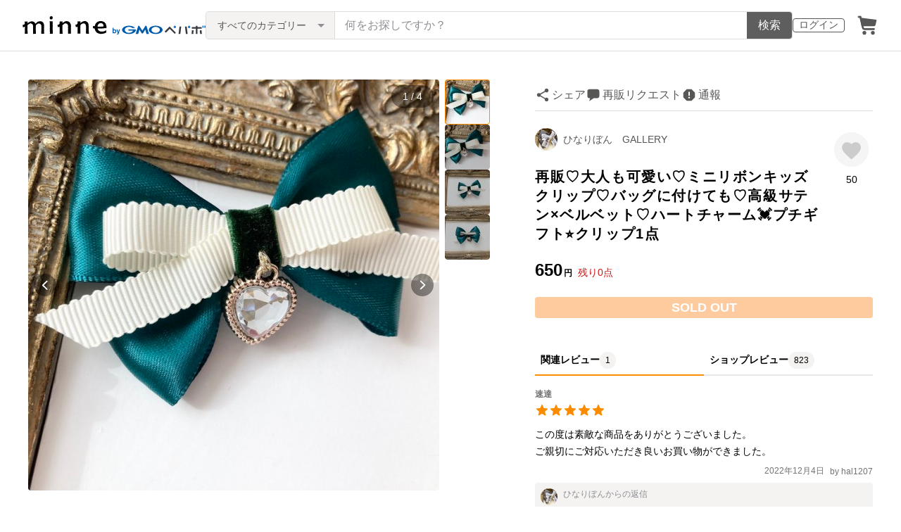

--- FILE ---
content_type: text/html; charset=utf-8
request_url: https://www.google.com/recaptcha/api2/anchor?ar=1&k=6LedJIkqAAAAAO-ttCgbSiz-7ysINpolVR9_xc6R&co=aHR0cHM6Ly9hc3NldHMubWlubmUuY29tOjQ0Mw..&hl=en&v=PoyoqOPhxBO7pBk68S4YbpHZ&size=invisible&anchor-ms=20000&execute-ms=30000&cb=dxlmlwuddz3c
body_size: 48603
content:
<!DOCTYPE HTML><html dir="ltr" lang="en"><head><meta http-equiv="Content-Type" content="text/html; charset=UTF-8">
<meta http-equiv="X-UA-Compatible" content="IE=edge">
<title>reCAPTCHA</title>
<style type="text/css">
/* cyrillic-ext */
@font-face {
  font-family: 'Roboto';
  font-style: normal;
  font-weight: 400;
  font-stretch: 100%;
  src: url(//fonts.gstatic.com/s/roboto/v48/KFO7CnqEu92Fr1ME7kSn66aGLdTylUAMa3GUBHMdazTgWw.woff2) format('woff2');
  unicode-range: U+0460-052F, U+1C80-1C8A, U+20B4, U+2DE0-2DFF, U+A640-A69F, U+FE2E-FE2F;
}
/* cyrillic */
@font-face {
  font-family: 'Roboto';
  font-style: normal;
  font-weight: 400;
  font-stretch: 100%;
  src: url(//fonts.gstatic.com/s/roboto/v48/KFO7CnqEu92Fr1ME7kSn66aGLdTylUAMa3iUBHMdazTgWw.woff2) format('woff2');
  unicode-range: U+0301, U+0400-045F, U+0490-0491, U+04B0-04B1, U+2116;
}
/* greek-ext */
@font-face {
  font-family: 'Roboto';
  font-style: normal;
  font-weight: 400;
  font-stretch: 100%;
  src: url(//fonts.gstatic.com/s/roboto/v48/KFO7CnqEu92Fr1ME7kSn66aGLdTylUAMa3CUBHMdazTgWw.woff2) format('woff2');
  unicode-range: U+1F00-1FFF;
}
/* greek */
@font-face {
  font-family: 'Roboto';
  font-style: normal;
  font-weight: 400;
  font-stretch: 100%;
  src: url(//fonts.gstatic.com/s/roboto/v48/KFO7CnqEu92Fr1ME7kSn66aGLdTylUAMa3-UBHMdazTgWw.woff2) format('woff2');
  unicode-range: U+0370-0377, U+037A-037F, U+0384-038A, U+038C, U+038E-03A1, U+03A3-03FF;
}
/* math */
@font-face {
  font-family: 'Roboto';
  font-style: normal;
  font-weight: 400;
  font-stretch: 100%;
  src: url(//fonts.gstatic.com/s/roboto/v48/KFO7CnqEu92Fr1ME7kSn66aGLdTylUAMawCUBHMdazTgWw.woff2) format('woff2');
  unicode-range: U+0302-0303, U+0305, U+0307-0308, U+0310, U+0312, U+0315, U+031A, U+0326-0327, U+032C, U+032F-0330, U+0332-0333, U+0338, U+033A, U+0346, U+034D, U+0391-03A1, U+03A3-03A9, U+03B1-03C9, U+03D1, U+03D5-03D6, U+03F0-03F1, U+03F4-03F5, U+2016-2017, U+2034-2038, U+203C, U+2040, U+2043, U+2047, U+2050, U+2057, U+205F, U+2070-2071, U+2074-208E, U+2090-209C, U+20D0-20DC, U+20E1, U+20E5-20EF, U+2100-2112, U+2114-2115, U+2117-2121, U+2123-214F, U+2190, U+2192, U+2194-21AE, U+21B0-21E5, U+21F1-21F2, U+21F4-2211, U+2213-2214, U+2216-22FF, U+2308-230B, U+2310, U+2319, U+231C-2321, U+2336-237A, U+237C, U+2395, U+239B-23B7, U+23D0, U+23DC-23E1, U+2474-2475, U+25AF, U+25B3, U+25B7, U+25BD, U+25C1, U+25CA, U+25CC, U+25FB, U+266D-266F, U+27C0-27FF, U+2900-2AFF, U+2B0E-2B11, U+2B30-2B4C, U+2BFE, U+3030, U+FF5B, U+FF5D, U+1D400-1D7FF, U+1EE00-1EEFF;
}
/* symbols */
@font-face {
  font-family: 'Roboto';
  font-style: normal;
  font-weight: 400;
  font-stretch: 100%;
  src: url(//fonts.gstatic.com/s/roboto/v48/KFO7CnqEu92Fr1ME7kSn66aGLdTylUAMaxKUBHMdazTgWw.woff2) format('woff2');
  unicode-range: U+0001-000C, U+000E-001F, U+007F-009F, U+20DD-20E0, U+20E2-20E4, U+2150-218F, U+2190, U+2192, U+2194-2199, U+21AF, U+21E6-21F0, U+21F3, U+2218-2219, U+2299, U+22C4-22C6, U+2300-243F, U+2440-244A, U+2460-24FF, U+25A0-27BF, U+2800-28FF, U+2921-2922, U+2981, U+29BF, U+29EB, U+2B00-2BFF, U+4DC0-4DFF, U+FFF9-FFFB, U+10140-1018E, U+10190-1019C, U+101A0, U+101D0-101FD, U+102E0-102FB, U+10E60-10E7E, U+1D2C0-1D2D3, U+1D2E0-1D37F, U+1F000-1F0FF, U+1F100-1F1AD, U+1F1E6-1F1FF, U+1F30D-1F30F, U+1F315, U+1F31C, U+1F31E, U+1F320-1F32C, U+1F336, U+1F378, U+1F37D, U+1F382, U+1F393-1F39F, U+1F3A7-1F3A8, U+1F3AC-1F3AF, U+1F3C2, U+1F3C4-1F3C6, U+1F3CA-1F3CE, U+1F3D4-1F3E0, U+1F3ED, U+1F3F1-1F3F3, U+1F3F5-1F3F7, U+1F408, U+1F415, U+1F41F, U+1F426, U+1F43F, U+1F441-1F442, U+1F444, U+1F446-1F449, U+1F44C-1F44E, U+1F453, U+1F46A, U+1F47D, U+1F4A3, U+1F4B0, U+1F4B3, U+1F4B9, U+1F4BB, U+1F4BF, U+1F4C8-1F4CB, U+1F4D6, U+1F4DA, U+1F4DF, U+1F4E3-1F4E6, U+1F4EA-1F4ED, U+1F4F7, U+1F4F9-1F4FB, U+1F4FD-1F4FE, U+1F503, U+1F507-1F50B, U+1F50D, U+1F512-1F513, U+1F53E-1F54A, U+1F54F-1F5FA, U+1F610, U+1F650-1F67F, U+1F687, U+1F68D, U+1F691, U+1F694, U+1F698, U+1F6AD, U+1F6B2, U+1F6B9-1F6BA, U+1F6BC, U+1F6C6-1F6CF, U+1F6D3-1F6D7, U+1F6E0-1F6EA, U+1F6F0-1F6F3, U+1F6F7-1F6FC, U+1F700-1F7FF, U+1F800-1F80B, U+1F810-1F847, U+1F850-1F859, U+1F860-1F887, U+1F890-1F8AD, U+1F8B0-1F8BB, U+1F8C0-1F8C1, U+1F900-1F90B, U+1F93B, U+1F946, U+1F984, U+1F996, U+1F9E9, U+1FA00-1FA6F, U+1FA70-1FA7C, U+1FA80-1FA89, U+1FA8F-1FAC6, U+1FACE-1FADC, U+1FADF-1FAE9, U+1FAF0-1FAF8, U+1FB00-1FBFF;
}
/* vietnamese */
@font-face {
  font-family: 'Roboto';
  font-style: normal;
  font-weight: 400;
  font-stretch: 100%;
  src: url(//fonts.gstatic.com/s/roboto/v48/KFO7CnqEu92Fr1ME7kSn66aGLdTylUAMa3OUBHMdazTgWw.woff2) format('woff2');
  unicode-range: U+0102-0103, U+0110-0111, U+0128-0129, U+0168-0169, U+01A0-01A1, U+01AF-01B0, U+0300-0301, U+0303-0304, U+0308-0309, U+0323, U+0329, U+1EA0-1EF9, U+20AB;
}
/* latin-ext */
@font-face {
  font-family: 'Roboto';
  font-style: normal;
  font-weight: 400;
  font-stretch: 100%;
  src: url(//fonts.gstatic.com/s/roboto/v48/KFO7CnqEu92Fr1ME7kSn66aGLdTylUAMa3KUBHMdazTgWw.woff2) format('woff2');
  unicode-range: U+0100-02BA, U+02BD-02C5, U+02C7-02CC, U+02CE-02D7, U+02DD-02FF, U+0304, U+0308, U+0329, U+1D00-1DBF, U+1E00-1E9F, U+1EF2-1EFF, U+2020, U+20A0-20AB, U+20AD-20C0, U+2113, U+2C60-2C7F, U+A720-A7FF;
}
/* latin */
@font-face {
  font-family: 'Roboto';
  font-style: normal;
  font-weight: 400;
  font-stretch: 100%;
  src: url(//fonts.gstatic.com/s/roboto/v48/KFO7CnqEu92Fr1ME7kSn66aGLdTylUAMa3yUBHMdazQ.woff2) format('woff2');
  unicode-range: U+0000-00FF, U+0131, U+0152-0153, U+02BB-02BC, U+02C6, U+02DA, U+02DC, U+0304, U+0308, U+0329, U+2000-206F, U+20AC, U+2122, U+2191, U+2193, U+2212, U+2215, U+FEFF, U+FFFD;
}
/* cyrillic-ext */
@font-face {
  font-family: 'Roboto';
  font-style: normal;
  font-weight: 500;
  font-stretch: 100%;
  src: url(//fonts.gstatic.com/s/roboto/v48/KFO7CnqEu92Fr1ME7kSn66aGLdTylUAMa3GUBHMdazTgWw.woff2) format('woff2');
  unicode-range: U+0460-052F, U+1C80-1C8A, U+20B4, U+2DE0-2DFF, U+A640-A69F, U+FE2E-FE2F;
}
/* cyrillic */
@font-face {
  font-family: 'Roboto';
  font-style: normal;
  font-weight: 500;
  font-stretch: 100%;
  src: url(//fonts.gstatic.com/s/roboto/v48/KFO7CnqEu92Fr1ME7kSn66aGLdTylUAMa3iUBHMdazTgWw.woff2) format('woff2');
  unicode-range: U+0301, U+0400-045F, U+0490-0491, U+04B0-04B1, U+2116;
}
/* greek-ext */
@font-face {
  font-family: 'Roboto';
  font-style: normal;
  font-weight: 500;
  font-stretch: 100%;
  src: url(//fonts.gstatic.com/s/roboto/v48/KFO7CnqEu92Fr1ME7kSn66aGLdTylUAMa3CUBHMdazTgWw.woff2) format('woff2');
  unicode-range: U+1F00-1FFF;
}
/* greek */
@font-face {
  font-family: 'Roboto';
  font-style: normal;
  font-weight: 500;
  font-stretch: 100%;
  src: url(//fonts.gstatic.com/s/roboto/v48/KFO7CnqEu92Fr1ME7kSn66aGLdTylUAMa3-UBHMdazTgWw.woff2) format('woff2');
  unicode-range: U+0370-0377, U+037A-037F, U+0384-038A, U+038C, U+038E-03A1, U+03A3-03FF;
}
/* math */
@font-face {
  font-family: 'Roboto';
  font-style: normal;
  font-weight: 500;
  font-stretch: 100%;
  src: url(//fonts.gstatic.com/s/roboto/v48/KFO7CnqEu92Fr1ME7kSn66aGLdTylUAMawCUBHMdazTgWw.woff2) format('woff2');
  unicode-range: U+0302-0303, U+0305, U+0307-0308, U+0310, U+0312, U+0315, U+031A, U+0326-0327, U+032C, U+032F-0330, U+0332-0333, U+0338, U+033A, U+0346, U+034D, U+0391-03A1, U+03A3-03A9, U+03B1-03C9, U+03D1, U+03D5-03D6, U+03F0-03F1, U+03F4-03F5, U+2016-2017, U+2034-2038, U+203C, U+2040, U+2043, U+2047, U+2050, U+2057, U+205F, U+2070-2071, U+2074-208E, U+2090-209C, U+20D0-20DC, U+20E1, U+20E5-20EF, U+2100-2112, U+2114-2115, U+2117-2121, U+2123-214F, U+2190, U+2192, U+2194-21AE, U+21B0-21E5, U+21F1-21F2, U+21F4-2211, U+2213-2214, U+2216-22FF, U+2308-230B, U+2310, U+2319, U+231C-2321, U+2336-237A, U+237C, U+2395, U+239B-23B7, U+23D0, U+23DC-23E1, U+2474-2475, U+25AF, U+25B3, U+25B7, U+25BD, U+25C1, U+25CA, U+25CC, U+25FB, U+266D-266F, U+27C0-27FF, U+2900-2AFF, U+2B0E-2B11, U+2B30-2B4C, U+2BFE, U+3030, U+FF5B, U+FF5D, U+1D400-1D7FF, U+1EE00-1EEFF;
}
/* symbols */
@font-face {
  font-family: 'Roboto';
  font-style: normal;
  font-weight: 500;
  font-stretch: 100%;
  src: url(//fonts.gstatic.com/s/roboto/v48/KFO7CnqEu92Fr1ME7kSn66aGLdTylUAMaxKUBHMdazTgWw.woff2) format('woff2');
  unicode-range: U+0001-000C, U+000E-001F, U+007F-009F, U+20DD-20E0, U+20E2-20E4, U+2150-218F, U+2190, U+2192, U+2194-2199, U+21AF, U+21E6-21F0, U+21F3, U+2218-2219, U+2299, U+22C4-22C6, U+2300-243F, U+2440-244A, U+2460-24FF, U+25A0-27BF, U+2800-28FF, U+2921-2922, U+2981, U+29BF, U+29EB, U+2B00-2BFF, U+4DC0-4DFF, U+FFF9-FFFB, U+10140-1018E, U+10190-1019C, U+101A0, U+101D0-101FD, U+102E0-102FB, U+10E60-10E7E, U+1D2C0-1D2D3, U+1D2E0-1D37F, U+1F000-1F0FF, U+1F100-1F1AD, U+1F1E6-1F1FF, U+1F30D-1F30F, U+1F315, U+1F31C, U+1F31E, U+1F320-1F32C, U+1F336, U+1F378, U+1F37D, U+1F382, U+1F393-1F39F, U+1F3A7-1F3A8, U+1F3AC-1F3AF, U+1F3C2, U+1F3C4-1F3C6, U+1F3CA-1F3CE, U+1F3D4-1F3E0, U+1F3ED, U+1F3F1-1F3F3, U+1F3F5-1F3F7, U+1F408, U+1F415, U+1F41F, U+1F426, U+1F43F, U+1F441-1F442, U+1F444, U+1F446-1F449, U+1F44C-1F44E, U+1F453, U+1F46A, U+1F47D, U+1F4A3, U+1F4B0, U+1F4B3, U+1F4B9, U+1F4BB, U+1F4BF, U+1F4C8-1F4CB, U+1F4D6, U+1F4DA, U+1F4DF, U+1F4E3-1F4E6, U+1F4EA-1F4ED, U+1F4F7, U+1F4F9-1F4FB, U+1F4FD-1F4FE, U+1F503, U+1F507-1F50B, U+1F50D, U+1F512-1F513, U+1F53E-1F54A, U+1F54F-1F5FA, U+1F610, U+1F650-1F67F, U+1F687, U+1F68D, U+1F691, U+1F694, U+1F698, U+1F6AD, U+1F6B2, U+1F6B9-1F6BA, U+1F6BC, U+1F6C6-1F6CF, U+1F6D3-1F6D7, U+1F6E0-1F6EA, U+1F6F0-1F6F3, U+1F6F7-1F6FC, U+1F700-1F7FF, U+1F800-1F80B, U+1F810-1F847, U+1F850-1F859, U+1F860-1F887, U+1F890-1F8AD, U+1F8B0-1F8BB, U+1F8C0-1F8C1, U+1F900-1F90B, U+1F93B, U+1F946, U+1F984, U+1F996, U+1F9E9, U+1FA00-1FA6F, U+1FA70-1FA7C, U+1FA80-1FA89, U+1FA8F-1FAC6, U+1FACE-1FADC, U+1FADF-1FAE9, U+1FAF0-1FAF8, U+1FB00-1FBFF;
}
/* vietnamese */
@font-face {
  font-family: 'Roboto';
  font-style: normal;
  font-weight: 500;
  font-stretch: 100%;
  src: url(//fonts.gstatic.com/s/roboto/v48/KFO7CnqEu92Fr1ME7kSn66aGLdTylUAMa3OUBHMdazTgWw.woff2) format('woff2');
  unicode-range: U+0102-0103, U+0110-0111, U+0128-0129, U+0168-0169, U+01A0-01A1, U+01AF-01B0, U+0300-0301, U+0303-0304, U+0308-0309, U+0323, U+0329, U+1EA0-1EF9, U+20AB;
}
/* latin-ext */
@font-face {
  font-family: 'Roboto';
  font-style: normal;
  font-weight: 500;
  font-stretch: 100%;
  src: url(//fonts.gstatic.com/s/roboto/v48/KFO7CnqEu92Fr1ME7kSn66aGLdTylUAMa3KUBHMdazTgWw.woff2) format('woff2');
  unicode-range: U+0100-02BA, U+02BD-02C5, U+02C7-02CC, U+02CE-02D7, U+02DD-02FF, U+0304, U+0308, U+0329, U+1D00-1DBF, U+1E00-1E9F, U+1EF2-1EFF, U+2020, U+20A0-20AB, U+20AD-20C0, U+2113, U+2C60-2C7F, U+A720-A7FF;
}
/* latin */
@font-face {
  font-family: 'Roboto';
  font-style: normal;
  font-weight: 500;
  font-stretch: 100%;
  src: url(//fonts.gstatic.com/s/roboto/v48/KFO7CnqEu92Fr1ME7kSn66aGLdTylUAMa3yUBHMdazQ.woff2) format('woff2');
  unicode-range: U+0000-00FF, U+0131, U+0152-0153, U+02BB-02BC, U+02C6, U+02DA, U+02DC, U+0304, U+0308, U+0329, U+2000-206F, U+20AC, U+2122, U+2191, U+2193, U+2212, U+2215, U+FEFF, U+FFFD;
}
/* cyrillic-ext */
@font-face {
  font-family: 'Roboto';
  font-style: normal;
  font-weight: 900;
  font-stretch: 100%;
  src: url(//fonts.gstatic.com/s/roboto/v48/KFO7CnqEu92Fr1ME7kSn66aGLdTylUAMa3GUBHMdazTgWw.woff2) format('woff2');
  unicode-range: U+0460-052F, U+1C80-1C8A, U+20B4, U+2DE0-2DFF, U+A640-A69F, U+FE2E-FE2F;
}
/* cyrillic */
@font-face {
  font-family: 'Roboto';
  font-style: normal;
  font-weight: 900;
  font-stretch: 100%;
  src: url(//fonts.gstatic.com/s/roboto/v48/KFO7CnqEu92Fr1ME7kSn66aGLdTylUAMa3iUBHMdazTgWw.woff2) format('woff2');
  unicode-range: U+0301, U+0400-045F, U+0490-0491, U+04B0-04B1, U+2116;
}
/* greek-ext */
@font-face {
  font-family: 'Roboto';
  font-style: normal;
  font-weight: 900;
  font-stretch: 100%;
  src: url(//fonts.gstatic.com/s/roboto/v48/KFO7CnqEu92Fr1ME7kSn66aGLdTylUAMa3CUBHMdazTgWw.woff2) format('woff2');
  unicode-range: U+1F00-1FFF;
}
/* greek */
@font-face {
  font-family: 'Roboto';
  font-style: normal;
  font-weight: 900;
  font-stretch: 100%;
  src: url(//fonts.gstatic.com/s/roboto/v48/KFO7CnqEu92Fr1ME7kSn66aGLdTylUAMa3-UBHMdazTgWw.woff2) format('woff2');
  unicode-range: U+0370-0377, U+037A-037F, U+0384-038A, U+038C, U+038E-03A1, U+03A3-03FF;
}
/* math */
@font-face {
  font-family: 'Roboto';
  font-style: normal;
  font-weight: 900;
  font-stretch: 100%;
  src: url(//fonts.gstatic.com/s/roboto/v48/KFO7CnqEu92Fr1ME7kSn66aGLdTylUAMawCUBHMdazTgWw.woff2) format('woff2');
  unicode-range: U+0302-0303, U+0305, U+0307-0308, U+0310, U+0312, U+0315, U+031A, U+0326-0327, U+032C, U+032F-0330, U+0332-0333, U+0338, U+033A, U+0346, U+034D, U+0391-03A1, U+03A3-03A9, U+03B1-03C9, U+03D1, U+03D5-03D6, U+03F0-03F1, U+03F4-03F5, U+2016-2017, U+2034-2038, U+203C, U+2040, U+2043, U+2047, U+2050, U+2057, U+205F, U+2070-2071, U+2074-208E, U+2090-209C, U+20D0-20DC, U+20E1, U+20E5-20EF, U+2100-2112, U+2114-2115, U+2117-2121, U+2123-214F, U+2190, U+2192, U+2194-21AE, U+21B0-21E5, U+21F1-21F2, U+21F4-2211, U+2213-2214, U+2216-22FF, U+2308-230B, U+2310, U+2319, U+231C-2321, U+2336-237A, U+237C, U+2395, U+239B-23B7, U+23D0, U+23DC-23E1, U+2474-2475, U+25AF, U+25B3, U+25B7, U+25BD, U+25C1, U+25CA, U+25CC, U+25FB, U+266D-266F, U+27C0-27FF, U+2900-2AFF, U+2B0E-2B11, U+2B30-2B4C, U+2BFE, U+3030, U+FF5B, U+FF5D, U+1D400-1D7FF, U+1EE00-1EEFF;
}
/* symbols */
@font-face {
  font-family: 'Roboto';
  font-style: normal;
  font-weight: 900;
  font-stretch: 100%;
  src: url(//fonts.gstatic.com/s/roboto/v48/KFO7CnqEu92Fr1ME7kSn66aGLdTylUAMaxKUBHMdazTgWw.woff2) format('woff2');
  unicode-range: U+0001-000C, U+000E-001F, U+007F-009F, U+20DD-20E0, U+20E2-20E4, U+2150-218F, U+2190, U+2192, U+2194-2199, U+21AF, U+21E6-21F0, U+21F3, U+2218-2219, U+2299, U+22C4-22C6, U+2300-243F, U+2440-244A, U+2460-24FF, U+25A0-27BF, U+2800-28FF, U+2921-2922, U+2981, U+29BF, U+29EB, U+2B00-2BFF, U+4DC0-4DFF, U+FFF9-FFFB, U+10140-1018E, U+10190-1019C, U+101A0, U+101D0-101FD, U+102E0-102FB, U+10E60-10E7E, U+1D2C0-1D2D3, U+1D2E0-1D37F, U+1F000-1F0FF, U+1F100-1F1AD, U+1F1E6-1F1FF, U+1F30D-1F30F, U+1F315, U+1F31C, U+1F31E, U+1F320-1F32C, U+1F336, U+1F378, U+1F37D, U+1F382, U+1F393-1F39F, U+1F3A7-1F3A8, U+1F3AC-1F3AF, U+1F3C2, U+1F3C4-1F3C6, U+1F3CA-1F3CE, U+1F3D4-1F3E0, U+1F3ED, U+1F3F1-1F3F3, U+1F3F5-1F3F7, U+1F408, U+1F415, U+1F41F, U+1F426, U+1F43F, U+1F441-1F442, U+1F444, U+1F446-1F449, U+1F44C-1F44E, U+1F453, U+1F46A, U+1F47D, U+1F4A3, U+1F4B0, U+1F4B3, U+1F4B9, U+1F4BB, U+1F4BF, U+1F4C8-1F4CB, U+1F4D6, U+1F4DA, U+1F4DF, U+1F4E3-1F4E6, U+1F4EA-1F4ED, U+1F4F7, U+1F4F9-1F4FB, U+1F4FD-1F4FE, U+1F503, U+1F507-1F50B, U+1F50D, U+1F512-1F513, U+1F53E-1F54A, U+1F54F-1F5FA, U+1F610, U+1F650-1F67F, U+1F687, U+1F68D, U+1F691, U+1F694, U+1F698, U+1F6AD, U+1F6B2, U+1F6B9-1F6BA, U+1F6BC, U+1F6C6-1F6CF, U+1F6D3-1F6D7, U+1F6E0-1F6EA, U+1F6F0-1F6F3, U+1F6F7-1F6FC, U+1F700-1F7FF, U+1F800-1F80B, U+1F810-1F847, U+1F850-1F859, U+1F860-1F887, U+1F890-1F8AD, U+1F8B0-1F8BB, U+1F8C0-1F8C1, U+1F900-1F90B, U+1F93B, U+1F946, U+1F984, U+1F996, U+1F9E9, U+1FA00-1FA6F, U+1FA70-1FA7C, U+1FA80-1FA89, U+1FA8F-1FAC6, U+1FACE-1FADC, U+1FADF-1FAE9, U+1FAF0-1FAF8, U+1FB00-1FBFF;
}
/* vietnamese */
@font-face {
  font-family: 'Roboto';
  font-style: normal;
  font-weight: 900;
  font-stretch: 100%;
  src: url(//fonts.gstatic.com/s/roboto/v48/KFO7CnqEu92Fr1ME7kSn66aGLdTylUAMa3OUBHMdazTgWw.woff2) format('woff2');
  unicode-range: U+0102-0103, U+0110-0111, U+0128-0129, U+0168-0169, U+01A0-01A1, U+01AF-01B0, U+0300-0301, U+0303-0304, U+0308-0309, U+0323, U+0329, U+1EA0-1EF9, U+20AB;
}
/* latin-ext */
@font-face {
  font-family: 'Roboto';
  font-style: normal;
  font-weight: 900;
  font-stretch: 100%;
  src: url(//fonts.gstatic.com/s/roboto/v48/KFO7CnqEu92Fr1ME7kSn66aGLdTylUAMa3KUBHMdazTgWw.woff2) format('woff2');
  unicode-range: U+0100-02BA, U+02BD-02C5, U+02C7-02CC, U+02CE-02D7, U+02DD-02FF, U+0304, U+0308, U+0329, U+1D00-1DBF, U+1E00-1E9F, U+1EF2-1EFF, U+2020, U+20A0-20AB, U+20AD-20C0, U+2113, U+2C60-2C7F, U+A720-A7FF;
}
/* latin */
@font-face {
  font-family: 'Roboto';
  font-style: normal;
  font-weight: 900;
  font-stretch: 100%;
  src: url(//fonts.gstatic.com/s/roboto/v48/KFO7CnqEu92Fr1ME7kSn66aGLdTylUAMa3yUBHMdazQ.woff2) format('woff2');
  unicode-range: U+0000-00FF, U+0131, U+0152-0153, U+02BB-02BC, U+02C6, U+02DA, U+02DC, U+0304, U+0308, U+0329, U+2000-206F, U+20AC, U+2122, U+2191, U+2193, U+2212, U+2215, U+FEFF, U+FFFD;
}

</style>
<link rel="stylesheet" type="text/css" href="https://www.gstatic.com/recaptcha/releases/PoyoqOPhxBO7pBk68S4YbpHZ/styles__ltr.css">
<script nonce="Z9_AyVNpUmwWWCuBxy_F9w" type="text/javascript">window['__recaptcha_api'] = 'https://www.google.com/recaptcha/api2/';</script>
<script type="text/javascript" src="https://www.gstatic.com/recaptcha/releases/PoyoqOPhxBO7pBk68S4YbpHZ/recaptcha__en.js" nonce="Z9_AyVNpUmwWWCuBxy_F9w">
      
    </script></head>
<body><div id="rc-anchor-alert" class="rc-anchor-alert"></div>
<input type="hidden" id="recaptcha-token" value="[base64]">
<script type="text/javascript" nonce="Z9_AyVNpUmwWWCuBxy_F9w">
      recaptcha.anchor.Main.init("[\x22ainput\x22,[\x22bgdata\x22,\x22\x22,\[base64]/[base64]/[base64]/bmV3IHJbeF0oY1swXSk6RT09Mj9uZXcgclt4XShjWzBdLGNbMV0pOkU9PTM/bmV3IHJbeF0oY1swXSxjWzFdLGNbMl0pOkU9PTQ/[base64]/[base64]/[base64]/[base64]/[base64]/[base64]/[base64]/[base64]\x22,\[base64]\x22,\x22wrTCszzDijhrCsKsw6/DjsK6wrJ2GDjDvw3DpMKFwpRgwo4lw6VXwpUiwpsNUhDCtQ5bZjczMMKKTEjDksO3KXDCsXMbG2Ryw445wprCoiElwqIUER7CjzVhw5HDuTVmw4/Dl1HDjwgWPsOnw4LDrGU/wrLDtG9Nw6lFJcKTcMKec8KUD8KqM8KfKWVsw7N7w6bDkwkdBiAQwp/CpsKpOAtdwq3Dq0g5wqk5w5HCgDPCswbCuhjDicOUWsK7w7NBwpwMw7ghG8OqwqXCmmkcYsOjYHrDg3TDtsOifxLDlidPcUBzTcKsBAsLwqk6wqDDpnxdw7vDscK5w4bCmicyIsK4wpzDs8OpwqlXwps/EG46Rz7CpD3DkzHDq0DCmMKEEcKfwrvDrSLCh0Adw50ROcKuOWLCpMKcw7LCrcK1MMKTfDRuwrlywoI6w61Jwo8fQcK9Mx03PhplaMOoP0bCgsK2w6pdwrfDuR56w4gVwo0TwpNffHJPAkEpIcOWbBPCsEfDn8OeVXxhwrPDmcOGw6UFwrjDqF8bQQY3w7/Cn8KQFMOkPsK2w7h5Q3bCtA3CllV3wqx6A8KIw47DvsKTEcKnSkTDo8OOScOGNMKBFWnCocOvw6jCqgbDqQVHwpgoasKPwroAw6HCsMOpCRDCuMOgwoEBFRxEw6ELdg1Aw7N1dcOXwpjDscOsa30fCg7Dj8KQw5nDhE3CicOeWsKWAn/DvMKGGVDCuAJ2JSVRVcKTwr/[base64]/MsKUUhVDwqxywqjDksKuVlJFw5LCksKPwp7Dp8OeMUnDonA9w6zDjhc7TcOjHWkJckvDsRzClBVsw5QqN2Vtwqp9R8O1SDVYw7LDoyTDmsKxw51mwrDDhMOAwrLCkhEFO8K2wqbCsMKqUMKGaAjCqQbDt2LDnMOOasKkw4AdwqvDoiAuwqllwq/CqXgVw63Dh1vDvsOhwo3DsMK/I8KLRG5Ww5PDvzQSEMKMwpkCwrBAw4xzIQ0hWcKfw6ZZDRd8w5p2w6TDmn4UVsO2dSsKJHzCiE3DvDNqwqlhw4bDjsOWP8KIeF1AesODFsO8wrY5wpl/Ej3DsDlxDsKfUG7CoQrDucOnwo4fUsK9R8OXwptGwp58w7bDrA5Jw4gpwp93U8OqFnExw4LCrsKDMhjDssOXw4p4wo9QwpwRUmfDiXzDrlnDlwsZBxt1a8KXNMKcw40zdDDDusKKw4PCkcKyEVLDoxnCrsOkOcO5BCLCv8K/w40sw68SwrrDmmAiwp/CvxXCkcKIwq5ANBdLw4QqwoXDu8KLZBDDqRjCnMKKRcOee3pSwobDkAbDnwoHcsKjw4t4f8OQIX9nwoU9UMOHRcKfZ8OHO2cSwrkCw7vDn8ODwrzDrsOOwogewoDDh8Kqb8OpYsOhcnPCl2bDjVnClWoswqDDp8Oow6MqwprCgMKsD8OgwqZAw7XDisKpw6/CgcKywrLDrn/CuBHDsnppAcKaI8O0UVVew5NCwoxKwonDnMO3F0nDoVFFOsKoPFDCkD0zQMOwwrHCtsORwqjCjMOxJmvDnMKVwpArw4/Dl3HDhBYVwoDDlXMGwoLCqsOcccKOwrrDn8KsPzEbwp7CsFQxEsO1wrs3b8Opw7klXV9fAcOYe8OqblrDli1Pwqtpw5nDt8K7wqQrWsO6w6/CnMOAwpnDuUbDhm1awqPCosOLwrbDrsOgZsKBw5gdDH1lYsOfwqfDrHIDIiDCnsOMc0Bxw7/Dhjh4woZ6GMKXAcKBesOCYxYVGMOAw6jCplUAw70ObsKQwrIKLwrCkcO6wp/Ch8OaPMKYZFHDny5Dwr47w6x7OhHCssKmAsOZwocnbMO3XnzCqsOlw7/Cswgqwr1BWMKLwpdIbsK2cnVYw6J7wrDCgsOEwr1zwoAqw5M0emnCt8KbwpXCgMO/[base64]/w5wHwp5mesK8OMO4wp3CosOWIMORwonDkl8uE8OuH0/[base64]/Dg8KEeFvCqktQNcOfw49bw7Q6LMOUPWgiZ8ObY8Kiw6J5w6odEyJwWMOKw47CtsOpDMK5Nh3CtcKVGcK+wqvCrMOrw5Iew7TDlsOIwo9oNBgUwp/[base64]/[base64]/[base64]/[base64]/w5FpFAcdw6bDtHdvIWfDonY1wrDCsjLCrWoFw7lpEsOyw5TDpB/CkMKTw4oRwoLCrUlUwpdkYcOgWMKrWcKcHF3Duh96J0E6OcO2MTU4w5fCuFrDlsKdw7rCs8KVeAMyw7Nowr1bYkIWw4XDuBrClMKvPGjCuB3CnWXCq8OAQFd6SG8ZwobDgsOucMK7w4fDj8KFLMKoZMOlRB/CusO8B13Cm8OoFgRzw5EeQAYawp53wqw8DsOfwpc0w4jCtMOYwrIlEUHCgFFjG17DskLDqMKrw5PDgcOQDMKwwrHDjXBgw4VRa8K/w4x8X1DCusOZesKbwrYHwqFGXFQbE8Ohw4nDrMOyRMKTGMOfw6fCtjoywrHDocKYB8OOGSzDhTAVwozCpsOkw7fDlcKIwrx7MsOzwp8dAMK+Sm0mwrHDvCM9QVsoKzvDmW/DhwEyTTbCsMO4w5tRccK3PkRIw49zfcOjwq5Iw5XCrQUjU8Oxwrd3A8K7wokIZ2Ygw6Q1woEawoXDqMKmw4/DtWJ9w4tfwpPDrSsOZ8ONwq9aWsKOHEbCjjDDrhsresKDYVHCmA43GsK2IsKgw7rCqx7DviQswpcxwr1Kw4ZBw4bDl8OLw6XDnMK8YinDvCEuAW1RFjkmwpBFw5kewpZCwoskChjCoQ3Cv8Kpwok/w4V8w6/Ct18Dw5TCiSLDgcKIw6bCmFTDgTHCssOeBxFjNsOVw7Z+wrXCt8OcwqoswqRWw4gqWsONwp7DrcKoPWfCicO1wpUYw5nDmx4pw7rDjcKYel0bcSXCrzFvWMOZEUDDnsKWwq/CvCrDmMONw7DCncOrwq88bMOXcMK6K8KawoHDgBI1woMcwonDtH8xPMOZYsKvU2vCuAQ5KcKow77Dh8OzCS4GIkXCtG7CiEPCrXkRHsO6YMObV3rCqXjCuCbDjGfDkMOLdcOFwo/[base64]/DlSQRPWPCqsKqRDjChlrCp8KCwpHDoURgRDZqwr3DnF3CsD5xH21ew6HDtiZBVg9kEMKab8ONGyXDscKHRMOjwrUnezc8wrTCuMOoMsK1HRcaFMOJw6TCnT3ClW8Two7DtcOWwr/[base64]/[base64]/[base64]/[base64]/[base64]/CssOxHcOOA8OlDklMesKBwq7DjMOkw4JVLMKHUcKZdcOCD8Kywqpmwow6w7LChGIUwoDCilBzwqnCjhMxw6zDllB8KV5IQMOrwqJIPsOSeMOuacOBIcOfRHAKw5BqEjHDvsOpwrbDlH/Ctk4Ww5lRKcOgL8KVwrHDr25FQcO3w4vCsiRJw6bCh8O0wrNDw7TCksK5Ii3Ck8OtYVk7w6jCtcOJw5EZwr8vw5TCjConwpnDuRl0wr/CtcKPBsOCwpk7VsOjwrFew5Fsw4LDkMOMwpRfMsOgwrjCrcKHw6cvwrfCo8O7wp/DnHfCqmA+OxvCmHZQeG1FH8OhJcOxw5sTwoJkwobDlQwnw5EUwonDnSXCoMKTwojDlsOSEMO1w4RvwrJuG1hiW8OVw5sZw6zDhcOxwr7ClFTDlsO/QWU2EcKTJCwYQTRpCjrDoGhOw73Ch0ZTCcKCScKIw6bCqXfDoXQSwoVobcOLBnFpwrxaQFDDtsKowpNxwoRKanjDtkoUbcKrw5d4RsO7KFHClcK2wrHCty/Dp8OYw4Fxw49vXsOXUsKTw4rCqMKLTzTCucO7w4fCpMOnMBvCi1XDmCVHwrY0wq/CncOmdkXDiwPDrcOqMnXCgcOowox/AMOtw4kJw60uNDt4XcK/AUTChsKiw6lEw5XChMKUw7wsBRrDt17CpzBSw5Ahwog8MQQvw71DUQjDszU8w6XDhMOJchVnwo5nw4ErwpvDqi3ChTjChcONw4rDmMKoIDZlc8KXwpHDvynDpww/JMO0O8OJw5kWJMOfwpnCncKOwp/Dq8OjMhJaLTPDrV/CrsO0wpPCjRc0w47Ck8OcLynCncKzccOsP8Ofwo/DjSjCkAk4cnjChEI2wrfCpAxPesOzF8KHTFrDkk/ChUseU8O0WsK5w47ClkhwwofCqMO+w4ssPRvDmD11MwfCiyccwrPCo37CojzCoyENwq0CwpXCk2N9FU8CV8KtP20vccOxwp0OwqIkw4kPwrkObwjDsR8ueMKfSMKNwrvDr8OPw4LCtWlmVcOzw6YYfcO5M2s+c30+wrw+wppIwr/DjcOwI8OYw5vDuMONQBsPN1TDpcOow4gow6p/wrPDsRHCvcKkwoxUwrXCgyfCocKGNhwdKlHDrsOHdCE1w5nDoyTCnsOvw6JEM0UGwoBjK8K+ZsOvw6MEwqUgHMO3w7fDocOgIcKcwodgIiLDkFVNHsKaZgTChX89woXCm2wTw4tbFMK/X2vCvg/[base64]/Do8KTNsOkJlhtwqB/wqTDtcKuwqLDmcO7w4fCp8KMw5x/w6h4W3ciwr4zWcOOw4vDti14Pg5TRMOFwrPCm8OGMkXDlFjDkQpGNMKSw7bDtMKowrzCpGcUw5fCtcOkU8OSwrY/Hh3ClMKiTggYw5TDkizCojRfwr9NP2Z7RlzDnjjCpcKhOwrDlMK3wq4PZcKbwqfDmsO6w7zCscK+wq3Dl2vCml/DmcK8ckXCoMOeUxPDpMOhwqDCsXjDpsKBAiXCq8KVfcKSwqfCoRbDhChyw60Zcn7DgcOnMcKgKMO5V8OgDcK8wo0wBF7DrSzCnsKPRMKfw57DrSDCqi8Yw5nCm8O1wojCicO5YSLDgcK7wr43EDvDnsKSImw3Qk/[base64]/CgAEpccOIw5bCnhDDlcOWZV8dwosswoE/wrhRCQYiw7BMwp7DkWxWHsO8bcKbwplOKUQ3XWXCgAYhwoXDuX/Di8KyZUTDoMO2KMO4wpbDrcObAMOqP8OmNV/Dg8OGHCx0w5QAesKmYsO2wonCnBRIFw3DrUwVw7Vow44BOw9oAsK8R8Kaw5srw6Evw6RjfcKQwoVww7trXMK/[base64]/[base64]/CnADDni3CusO7wo7Cj2BMwqFyw7zCq8OLI8OFV8O1J3hJBX8qVMKAw48tw6wPPG4ZT8ONNngNLUPDjjl+d8OjKhN8MMKpKW7DhX7Cnmcaw4h8wojDl8Otw613wqTDrSInEDZPwqrCk8O4w4TCnUXDrwHDnMO9wqddw4fChQxWwq3CpQHDrsKBw4/DkkYJwqYAw5VCw4zDl3fDj27DmXvDq8KKKxLCtMKcwoPDswU6wpMgOcKuwpNJBMKPVMOOw4PCu8OtLg/DicKew59sw4Fgw5TChCJuVULDncORw53CoxFKacOCwrzCr8KVIhPDnMOow7N6ecOew7slH8KZw5Y2OMKcBkLCm8OvIsOHTwvDknlXw7gOeWfDhsKdwovDhcKrwqfDt8OpPW41wobCjMKxw4I7YkLDtMOQeXXCnsOQZE7DucOgwocvJsOvMsKCwq0yV1TClsKyw6/CpQDCmcKHw5/CiXDDt8KIwpIvSHthKXgTwo/Ds8OEXinDgScdccOKw5l4w5szw6RTJXnCnMOLM2PCvMKpEcOuw6vCtxlCw7jCvlN2wrtjwrvCmArDpsOmwphaU8Kiw53DqMOLw77CtMK7wolTJEbDnBhLKMOVw63Cu8O7w57DgMKawqvCrMOffMKZXUPCtMKnwqo/UAV5YsORLVHCucKfwojCnMOJccK7wr7DuG/[base64]/[base64]/[base64]/DpW3Cl8O+wonDjcOOVRnDosKWwrjColXCunEDw7jDqMKIwqUmwoxKwrPCvcO/wqvDvUbDqcKiwr3DkW5dwptkw6MFw6PDrsOFYsKRw5AmCMOTTsK4fBfCnsK0woBcw7vCoxHCrRgZeD3CvhVawpzDox8dQifCvg/CucOUG8OLwpEaaUbDmMKoP24Mw4bCmsOewoLCksKBeMOIwr9MJUbCtsObQ3Mhw7/[base64]/DmsOsF8OKEmMmHsOcwqHCh8KowotDw5fCtcKKKDLCgll4enAeVMOWw5BfwqnDjH/Cs8KvJ8OfVsOpZ0pdwptceww3XHN7w4IywrjDtsKEJcKiwqLDnlvCrsO+cMOXw5l7w40Hw4IKf0xWTBjDvztCJsKqwr9+Qx7Dr8K8V29Iwq5/YsOuPMOocAsGw545IMO+w67Cg8KQWSHCkMOPJlkRw6sCfg1fXsKgwoPDvGhHMsOew5zCtcKDwrnDmgTCisODw7XDmcORW8OCwrnDs8OgMMKaw6jDtsO9w6RBQcOvwpY/w7zCogpYwq4uw409wqQffFbCuxMIwqwJZsO+NcOHfcK6wrVGD8KyA8Kyw67Cq8KaGMOYw7HCnygbSDfCkFvDjTXCjsK7wrsJwokowpt8T8KVw6gRw55jFRHCuMO+wrHCjcOYwrXDrcOVwrXDq2LCusKRw6h/wrEswq/[base64]/DpMOkwoTClzDDrcKcw5how7/DoxhSLko7Awxww7E1w4nCvj7CmlnDhBVawqxkBmpTZQPDlcOpE8O5w6APBFhcYAnDs8KdTWdJH0EwQMKTV8OMAz9lVSrCiMOGa8KPGW1cZCF4UHEawp7Dsx8lDcKtwoDCpTDCjCp6w50bwoMUGGEuw43CrnvDin/DsMKjw5FAw6lSXsOzw6wmwrfCk8OwGGnDusKsRMK/HMOiw4zDocOXwpfCmjrDrDFUMhjCjH5bBXjDp8Ofw5U2wo7DmsK/wpPDiQs7wrMwF1LDoC0NwoLDpDDDp2tRwp3CtXDDtgfCmsK9w4AGNcOiM8K8w5DCocOPQ34CwoHDk8OQBEgmbsOfNgjDqmRXw5PDt0YBRMOhwpsPGTTDoic0w73DrMKWwpFFwqoXwozDn8Ouw715M2DCpTxBwrFpw7bChsO+WsKQwrfDs8KYB0Nxw68rBsKBXQ/CplYqVH3Cv8K2dm7DsMKnw7rDhBp2wofCjMOBwpMjw43Cp8O3w5jCl8KAOsKtUEJWb8KywqUJGUPCnsO7wpvCn2nDusOYw6TCtcKNcGJ5STbCnRHCtsKAFybDrzPDqzLCq8KSw4p8w5tpw7/CsMOpwoHCrsKpIXrCssKPwo58CgJqwqB9AMKmP8KpecObwpRqwovChMOIw5J/CMKvwoXDsn4RwqvCksKPf8KOwoBofcOzOcOPCsO8d8KMw4vCsk7CtcKAb8K2BEfCli/DsG4Hwr8mw57DnHrCilrCkcK3DsO1b0rCuMOhDcK7D8OUah/Dh8OSwqfDvF52M8OUOMKZw63DgBXDrsO5wqDCrsKYScKgw47CocOJw6zDsw85HsKoacK8Dh8LWcOORTjDsRvDi8KIVsKRRsK/wp7CnsK9PAbCv8KTwonCpRRqw7PCuU4SQsO4fCNnwr3DoQnDmcKCw7nCosOow4YmLMOjwp/CmcKxUcOAwosjwpnDpMKTwpzCu8KPPRsdwpBtb3jDjn3CsWrCriLDrUrDucO6URVWw5PChEnDtQYDUgvCoMOGFMOSwqLCscKxNcOWw7fCusOMw5hVLBc4TGoDSAEVw6TDk8OawpPDoWozQyoywqbCowk0fsObUX9CSMOMJ1MoZy7Ch8O5wqsPNn7DhWjDmV/[base64]/[base64]/[base64]/P8OUw6vCsGQjFmRIw7soFgFJwr7ClmFawq0+w4t/w6VtLcOnO1cHwpvDsWXCgMOVwrLCoMOYwqpKLQjCglozw4HCuMOswo0JwqsAwqDDkE7Dq2vCgcOQdcKgwrQTT1xYUcO+NcK8Tn1hOkMFcsOqJcK8WcKMw6QFVRVQw5rCsMOlSMKLLMOMw4/CmMKFw6jCqknDqUYJV8OAfsKiY8O5AMO9WsKewoQEw6FRwpHDqsK3fAwdI8KCw4TCgGHCuEh/IcK6Hz4HV3DDgHspQ0vDjxDDk8OPw5HDlVdiwpDDuVkmampScMOawoMww4B6w6IGK2/[base64]/DjcOUdMKlcMKqwrzCgMOBwqhuYsOHHDjDisKJwpDCscOUwp0OPzXDnUjCjMK8BDsHwpzDjcKyLkjCt1rDmml4w5bCp8O/RitOSHIswoc5w6DCoTgHw6FbUsOIwpYWw48Qw4XClQRMw4BOwqPDmEVpDcK/[base64]/wqQPw5Zrw5N4O8KlCCDDgxNsCcKEw4YFcxBPw7JZKsO1w6lqw4LDqcO/wqtePsOQwqEDE8KMwqHDrsOew6vCqzdjwo3CqSo6IMKHKsOyVMKkw48fwrkgw4ddQVfCusOmBnLClMKgA1NFw53DoRMbdATCvsOVw7ovwp8FMghfW8OLworDlk3ChMOse8KRQsKUIcKkUXTCicO/w6zDhi0gw4nDgMKJwoXDrBNdwrPCk8KRwpFmw7dPw6nDl0YcAWbCmcOQR8OLw6Rww67DghfDqAlDwqVgw4jCgAXDrhJOJ8OGFV/Di8KwPVbDizwzfMKcwp/Dq8OneMKOAjZ7wrtNesK/w5PCmsKowqfCusKuWwczwp/CqhJaBsK7w4/[base64]/OsORwoJ5w6Qzw43CsXgfw7vDusKcw7DChMOyMUIvCMONFhbDqV7CgCZDwpzCm8KGwq3DuBzClcK7Oy3DjMKNwoPCnsKscgfCqHnCnl81wrXDlsKjBsKkRMKZw694wo/DjsOPw7ARw7PCg8Kew6XCuR7DuFN8YMOawq8yKFrCoMKRw6HCh8OLwrDCpWfCrcODw7LCuQ7Dg8KUwrLCpsKxw4NOFglrEMOGwrA/wqF+asOKJTYQd8KCGGTDv8K5NsKDw6rCvj/CnjdTakd7wo/Dvi4lW3jCpsKIFD7DjMOpwo9oMSjCtWTDoMOow5lFw7nCr8OFPFrDgcO0w5E0X8K0wq3DgMK/PCIPdnTCg3UGwpQJKcKaFsK2woIfwocDw7nCl8OkFMK/w5powozCn8O1woQjw5nCt03DrMOpKXd8wonChVc/[base64]/DjsKDCR17EMK1NBY4wrbDmsKHfGQOwocrQzwIw40rBDTDsMKmwpMpMcOnw7bCgcKHDiXCqMOIwrHDtwnDkMO9w51/w7c8PHzCuMOkIcOucR/Cg8K0H0DCusO9woB3dhQUw5UgM2dvacOCwodFwofCv8OqwqJ3FxfDkWIcwqBOw5oEw6Ebw70Lw6fCssOvw5IuXcKNCQ7DpsK0w7A1wprCnXrDmsKzwqQ8OVIRw6/Dk8K5w7VzJghMw4/Cr3HCkcOZVMK+wrnCtndQw5Rrw7pEw7jCgcK8w7cBNHLDtm/DjB3Di8OTTMKMwpk4w5vDicOtOD3Cn2vCr1fCs2XDocO/YsOkKcKafUDCv8K4w6XCo8KKDcKuw5HCpsO+e8KdNMKFC8O0w5plaMOIOcOkw47Ci8ODwqNqwqpEwrgjw50Ywq/Dt8KGw5XCqMOKQCZwAw1TTBZ6wpomw6DDtMOpw4XCg0DCqcKsUQY9woxlHEgowpp3FRXCp2zDsidpwrEnw7MwwoQuw4M9wovDuTJVWcOYw6/DtxxBwqrCrGvDl8KgYMK0w43Ck8ONwqjDk8Oew7TDiQ7CmHxmw6vChWN2F8OPw60NwqTChyjCksKEVcKIwqvDosOcHMKsw5V2SDnCmsKBPwh3B39dD1RAOnnDksOhWSgew7tPw64uBCU/wqrDncOJURZ1TMKOC2pkewhUIMK/[base64]/Dv8ODw408w5sDPizDpcO0wrxCw4h8FsKPwr/[base64]/AW3CilUdIsK4dcK7GGzChhHCrk7DgVdzX8Kqwr7Dqx5EOUpoeT5KXW1Xw6p8OwzDn3LCq8Kpw6jCqlMQdH7CuRgsOHLClsOmw7M8RMKWT1UFwpRxXE5vw63DtMOPw4/[base64]/w4LChsOLwrrDpcKwwqHCnjfCnsKlw5E6wrVgwoE/N8OrDsKQwptwcsKpwpfDlMKww7A7ckBoWBzDnXPClnPDnFfCsF0kd8KqX8KNYMKSWnBMw4Usew7ClwPDgMOgIsKOwqvCqG5ow6RHPsO/CMOFwotWXMOePMKeMwlqw7Zwfj1GesOsw77DjjzCoRtMw6/[base64]/CgMOFFWlMOkPCrcOQFCprUxsmeQxfw5rCjsKRBU7Cl8O+MU/CtFdQwo8ww77CssKdw5dwCcO9wpMxRl7CtcOow4gOASDCnFgsw5LDjsORw5fCs23CiF7DgsKYwo4rw6Q4PEI9w6zCpSzCr8K2wr51w4jCv8OUXcOmwqwSwqVOwqXCrm7DqMOROljCksOMw5DDtcKWWMKkw4k1wqgMQUokFTdTHn/DqXl8wqsGw43DisKqw6/DhcOrMcOAw6wRTMKOA8K2w57CsHAJNTDDuHzDgmjCjMK9w7HDqsO2wpVbw6YGYj3DtlTDpXDChjbCrMOJw5tpT8KwwoV+dMK/HsOGLMOkw7LChsKWw4BXwoppw5bDljctw4w6wp/Dj3BTeMOtOMOcw77DncOcBTcRwpLDqyVneBVAHS7Dh8K1T8K8OC4wecOIUsKbw7DDmMObw4vDhMK6Q2rCmcOgQsO1w4DDsMOEfFvDn0MrwpLDpsKrRybCvcOLwoPDkH/CvcOITsOaa8KuR8OHw4nCrcOOBMOsw5dMwotHeMOow7xaw6oebWZ7w6dSw4XDicKKwq1ewqrClsOiwpt3w5/DoX7DrMORwqvDrH1LTcKAw6XDqGNGw4ZYecO2w7dQO8KgFHdOw7gEQsOZGBQbw5g3w6Rhwo9PaCB9MgDDgcO9XxnChz0aw6bDs8K/[base64]/Dv8K6wqUJRCnDuXA2w6/Cl8KBBMO+YgrDngELwqQ0wqMIF8OOKcO8w6TClMO6wrt9LiBDLQTDggHDgxTDpcOiwocgQMK8wqPDnHYxYHzDsEbCmsK9w7HDoBIHw4DCsMOhE8ORBUQgw6fCrmIewq5xbsOlwoTCrmvCoMKRwp4dEcOdw5XDhQPDhyLDjsKdKio4wrgTLzVVSMKGw61wHD/CmMO8wq8Qw7XDtMKjHBAFwrRBwoXDnMKTbwdjd8KHNkRkwr40wrfDolZ4QMKLw7sdfWxfHUZDORhMw4k+J8O9LcOvZQ3CtMOTbEjDggHCuMKWXMO4EVEzPMO8wq1OTcOLVyfCnsO+NMKHwoBywrUyWWDDtMO/EcOhFETCkcKZw7kQwpEiw63CgMOOw4lYch4vRsKiwrQfPcOWw4IcwqJJw4wSFcKmWWPCk8OSPcK7fMOBOiTCi8OmwrbCtsOMbnhBw6DDsg19KADDmHXDvnFcw7HCuTTDlVQLcGPCo0BkwpvChcOPw5zDqBwAw7/DncO3w7PCsggQPcKcwoVKwqpsMMOZPgfCtcO+AsKzEm/CgcKFwoU4woAFLcObwpDCihhzw7bDr8OLNSrCgjIGw6RVw4DDv8OCw64WwoPDinIJw6MYw4gSSlDCp8OlF8OGPMO1E8KnfsK1ZE12cgxyEWjCgsOEw77CsmF2wqRkwq3DlsO6dsKjwqPDtC45wpFdUGHDqT/Dmxobw6kgIRTDsChQwp12w7d0JcK6Ylh4w74xasOYGkEBw5xtw7fCnGo6w6dew55Aw4nDnxVxAAxEKsKobMKgFsKqW0ERXsO7woLCgcOnw74QRcK5IsKxw5DDq8KuBMOWw4zClVFXG8KUdXsuesKHwrd6QlDDpsK3wrxwFHYLwoFydcODwqZ/YMO4wonDsXtoRXkIw6oTwpsRG0cgWsO4UMKPPx7DqcOlwqPCi0B/[base64]/T8KpRMOVJcOXHsKSwrjDkRtDwo1Nw6MUwo0Xwp7Cg8KCwrnDuWjDsGXDqkhefcOGRsOFwo06woHDtzDDv8K6WMORw6RZdmoRw6IOwp8/R8Kvw4c2GgEVw7rCg3IVS8OdX3TCqAJpwpIjbiXDr8KLTsOUw5nChHVVw73Cu8KKMy7CnUoUw5VAH8OaecOJQlJgB8Kww5bDu8O5FjlIcT0+wo/[base64]/wpnDgGtnw6fDssO5N8K6LsKOVhUuw6nDhW3DjnzCrEEtBMKKw6MLYSc+w4JJOxTDvT0cUsOSwqrCqT0zw73CozjCg8O3w6/DrR/[base64]/ChsKnZMOOwrgjw790w7Zzw6HCp8K1wpp7w63CiMKZw5xAw4XDo8OBwqMBOMOTDMO/R8KUDUZdIyLCpMOVI8KSw4PDqMKcw7vCjkZtwpXChGYWa2LCuWzDgmnCusOZegPCqMKQLyM0w5XCsMKAwrxBU8Kuw7wCw44awqdrJD5mMMKqw61rw5/CnRnDicOJMwbCp27Cj8K/wrljW2RSPzzDrMO7KsKTQ8KKCMOEw54Fw6bDicOMBsKNwoUdLsOvXlLDviZaw73DrsKCw54Bw7vCicKewpU5dcKeQ8KYPsK6VcOKWgzDll0aw6dGwr3Clyt/w6vDrsKFw7/DgD03fsOAw5gGaE8Gw61Fw54LPsKlV8OVw5zDtDRqHcKwJjjCkDcVw6ptSknCusKJw6d4wqvCksK7LnUpw7VxWRpdwrFxIsOiwrFoaMO2wqDCtE9CwojDrsK/w5keZS48ZMOvbxldwpxwEMKCw7LCrcKow5MHwojDqmNxwrVTwppIXUoGIsOpC0HDvirCrcOKw5oHw5Rsw4h6e3RlOMKkIw3DtsKWasO0L1BTQRXDk3tfwqTDrl1YI8KQw5Nlw65nw6Bvwr5Ye25aL8ODSMOPw6J2woRHw5TDpMOgG8K5wo8dDwoRFcKYwoUsVQc0akM/worCnsKONMK6KsKaNRTCon/CoMOMDsOXPBwmwqjDrcKrecOQwpQfGMKxAFbCj8Ouw57Ct2fCn2ZHw43CmMKNw6IkenYyPcKLBgjCkh/[base64]/wqvCjcOQw4oFWGpGecOpcwvCqMOPIQ42w708wo/DpcOGw7XCvcO+wp/Ckmomw4HCpcOnwqJhwoLDnghawpbDisKJw65rwrsQM8KXPcKMw4XCjEQ+bQJjwpzDvsOjwp7ClHHDnFDDtQTCqmbCmTzCmFIiwrhJBTfClcK+wp/Dl8O7wpQ/FB3Cq8OHw5rCv2gMBsKqw7DClwZywoVwGVgkwqseBkXCmV8jw5kkFH5FwprCo1A7wpZvM8K9KBzCuHvDgsOKw5XCjsOcV8OswrNjwqTDpsOFwqQnBsOxwr3CncKMFcKqcB7DkMOGClvDl1V4NsKNwobCgMOAQcKnU8KwwqjCmk/[base64]/CmsO0w5ktw5xDwrnCkMOVw7TCnDZ4w51MwppOwprCrR3DkSNHR39QEMKIwrpUZMOdw7HClkHDocOBwrZrTMOnW1HCk8KuRBJvSCcOw79/wodpdljCp8OCaVLCsMKuf0FiwrFHCMOSw4rCsCbCm3fCsDPCqcK6wqXCv8KhZMKBTW/Dl1pNw4ljUMOiw4Ufw4IOFMOgKR/[base64]/aWFqw51nwqgjw7gnw7g4BsOodsOzwrVSwocEYkLDvn19JcK4wo7CoW1BwpYuwqnCjMO+AsKHPMOaG14mwqo7woLCocOwecK/CnVzKsOgGjzDh2PDv2/DjsKAU8Ofw48NPMOUw5/Cg20ywpfCqsOfRsKgwprCuyjDhnxHwr1jw7IDwqd5wpUmw7lWYsKzVMKPw5XDicOpPMKJGTzDoCcLWMOLwoXDrcO7wq5kZ8KdLMOkw6zCu8OmYUkGwqrDiErChsO9HsODwqPCnD7CqhpkfsO/[base64]/CksK3RG9JUCU9K8Kjw6REF8O0L2Rcw5oDw6XClD7DsMOMw7kIY0xCwoxfw41Lw4nDo0vCqsOcw4QhwrRrw5DDu3d4FEDDnyrCk2l/[base64]/FcO2VUBNMsK1NMOTwpx9w43DsjtWBkzDrgQycMKrPnx/fDMmB04gKhLDvWvDh3XDsiYkwqAWw4hSX8KmLA0rNsKTwqzCkcOPw7PCgnlQw5I1Q8KtW8ONVE/CrlVYwrZ+KnXDkCTCsMO0w6DCpGt2CxrDuTdlUMOxwrN/GypmBzh2FWhNMCrCuXTCjsOxODPDilHDpALCiF3DsxnCkmfCqSTDjcKzEsKLChXDvMKbcxYUHgMBXzXCmz4oRS5GNsKvw5fDo8OEOMOPfcKRL8KCfx4lVF1ew67CuMOAPxNkw7PDsHHCocK9w67DjFDDo0Qbw5Qaw6l6CsOyw4XDt0x0wrrDoF/DgcKzOMOrwqk4GsKHCTA8AMO9w71MworDrynDtMO3w4DDp8K9wqJDw7/CslbCr8K0FsKow4nCrcOVwprCsU3Cg15kLX7CuS0Iw4Uyw7HCqR3DrMK9wpDDgBUPL8OFwozClsKhX8OGw7ofwo7CrsOTwqzDhcOawqjDuMOlNBh6QDwAwq01KcOiN8KTWwkDez9NwoPDvsORwqVkwpHDti4WwogYwr7Cmz7Ciwxpwq7DiQjDnsKtVDR/SxvCv8KARMO3wqxnU8KqwrHCnG3Cq8KwDcOpDiPDkCsAwpbCpg/CuSAiScK2wrfCtwPCosOrLcKIUC8AfcK1wrsaHCbClhTCoHRqH8ObL8O9wpvDggLDtcOMeHnCtiDCgkZlYcKZwp/DgzbCnznDlwnDjXzCj3vDqkYxGifCusK0IcOswoPCmMK+Qi4HwpjDj8OFwqQCWxYLOsK5wpN/[base64]/DvzbDqSjCgMOWJBI0w6/DoMOuwpXCosOLwpU5wqw1w6kdw5hqwrpcwqXDrsKUw4lKwrR6Si/DjsO1wqQEw70aw4tCJcKzHsKRw57DicO8w6lgcWTDgsOxw7fCn1XDrcKYw4jDm8OBwrgyc8ODWMKIQMO6XcKdwq89csOJRARfw6rDshksw7R1w73DlBrDi8OLRcKKPTnDtcKyw6fDihMHw6g5Mjwvw6cwZ8KUbcOow41uPCB+wpxGIiPCnnZiScO/cQwWXsKUw4jCsQwXP8KGSMKYFsOXBTrDqHfDmsOZwoPDmsKCwo/DosOja8KEwrklZMO9w68vwpfClTgJwqAxw6jDrQLDtCsiI8KOIsOyfR9ywoMgbsKrKMOHUll+BGHDsFzDpUvCgCLDosOjb8O2wq/DjyVHwqAPasKZCTnCgcOPw5F/YHNJw5sDw4pgM8Osw480KXXCkxQwwoBzwoRmSUYnw4TClsOUY0LCnR/[base64]/w6ZTw5vCu8KnFcOGQ8OoFsKFTGpCaBzDqgvChMKaAW5Bw6tyw7TDhVciLg/[base64]/DpMOeY8OTw7jCrX7DjcOsw4vDr8KQIMOfwrfDlQlJw4xOc8Kjw5XDpVFxRVXDrQtrw5/CnMK7YMOBw5TDmcK2PMK/w71ZSMOERsKBEsK4Pn04wppHwrB/woROw4fDpWtMwoYVTnzCgnc9wpvDgcOJGRhCQH9weQHDisO9wrXDvzF0wrcDEQ9rTVVUwogOWHc5JksrD1LCiiwdwq3Dhi/Dt8Ktw5/[base64]/CisKKbyIYwpMvVMOOEcORwoPDrMKKan97wpc1wqYhIcOrw6cfAcOiw6B/[base64]/SsKgP8KmwoFnwqfDrkHCjcKLeXMZICTDsMKhK8O6wrbDocKuRBDCuTfDlGhKw5TCscOcw5whwr3CsmPCqmbCg1JbECcsHcKcDcOGQMOBw6tDwqQGLVfCrGkrw55iB13CvMOGwplEMMKIwooaP2hAwptbw7QfY8OKXy/DqG4WcsOlCCAPbsK8wpgBw4TDj8OMdnPChgrCgU/CmsK8AljCnMKrwrTDlkfCrMOVw4LDrx9ew57CiMOUPwR8wp0yw7xeEBDDoXlWP8OYwqBpwpDDu0pgwo5ZccOETcKlw6TCosKfwrzCnEQNwrVLwpvCjcKpwrnDrznDjcK5BcKqwrvDvAlPJ1UvHhTCqsKWwodzwp5/wq8gF8K6IsKtwo7DiwvCjx0cw5BKUUPDhMKLwo1sRl9rAcKEwo0KU8KJS0NBwqEDwp9dKTvCmMOtw4PCrsOoESlYw6LDocK5wovCpSrDqG/DrVPDo8ODw4Jww6Q5wqvDnUjChXYhwpY0dADDrcKseTzCosKtdj/[base64]/DtMOoZV1LFcKGwrvClcKow4LDpcOBworDvsOvw7zCt1NLQcK5wpIoPw0Yw7vCkADDvMOqw6/Dl8ONc8OnwrvCn8KswpjCuCBnwrUqf8KMwohfwrNfw7rDusO5MmHDk1bCkQRVwphNM8OqwpDDhMKcZcO/w7fDi8KUwqpWFyXDkcKMw4/ClMOSRkPCvQBDwpDDkHAqw6vCsCzCvl1yJWluX8ORNnhkQ3zDsG7CrcOzwrXChcOEKVzClEvCmwgyTQrDlsOTw7J4woh0wphMwoNsQwnCjEDDsMOQB8OQKcKTVj47w4XCgXcIwp3Cm3jCrsKHYcOtei/CosO0wpzDtsKWw7Ehw47CoMOMwpLDslxSwrdQGWzDicKWw5HCv8KFRTgHP34lwpUpWMKhwqZuB8ONwpnDgcO5wrbDhsKSw5dnw4vDoMK6w4pCwrJCwqTCnREAecKlYlNIw7rDoMKMwpJcw4Efw5TDrjwCZcKJFcO6HW4nK19WPDcdcRbCoz/Dhg7CvcKkwro1woPDsMOYUEsBVXhuw4xCf8OQwrHDhcKnwp13IMORwqkleMORwrUtdMO7HzTChcKxLgjCtMO1aGAnFMOOw6VpdDRqL2fDjcOXQEopHT3CmhIbw53CsgNfwobCrSfDrDx1w5TCisOjWBvCmsOMbMKiw4B4fsOswpMiw5AQwr/[base64]/CnsKabsKIwpMWLj3Ds8OfMMOowoh6wopEw7JzPMKmUGNcwohzw6coMcKgw6bDoWUBWsOSGy5bwrvDjcOcwpNAw6pkw7lowozDg8KZY8OGQ8OVw79+wonCtljCrMKFFjxySMOEEsK/S3RTVm3CoMOfXMK6w4cWOMKEwr1RwpVIwrtSZcKFwqzCtMOcwoA2EcKaSMOjaRLDo8KjwobDncKAwqTDvHNBWsKMwrzCty0ww4LDvcOUPMOsw7rCvMOtEX5Fw7TCoT0DwoTCksKyZlVGS8Obam/DoMOSwrnDnB58FMK7CHTDl8KabC8Ka8OUXkl0w4LCpkkPw7UpBEvDl8KoworDk8Obw4DDm8OOacKTw63CkMKLUMOzw4zDqcKewpfDhHQvHcOrwqDDvsOBw4cNHRABd8O3w63Dix9tw4Bsw7zDkG1UwrrDgUjCncK5w5/[base64]/Dm8KHw4BaGMOkwoFOwrnCihdVw7fDji9hc1oEByTCksOkw615wq/CtcOYw7xywprDtUIOwoQVXMKmcMKteMKCwo3DjMKBCx/DlhkWwpgpwqMXwpkuw4BdNcKdw5TCiT83PcOsBlHDsMKONWbDsEV+W1XDsSPDg1XDsMKFwoRlwqtSbQ7DtSZLwr/CocKbw4dFacKyfjbCp2DDisOzw4tDasKQw4AtU8OAwpDCrMOzw7jDv8KrwppJw4oqfMOgwpIPwo3CozhZLMOqw67CljtZwrbCicODOxAZw7l2wrLDosKfwrM5fMKewrgvw7nDtsKLD8ODRMKqw4pOMFzCpMKrw6JqKU3DsWzCnj8awp/ChBU5woPCjMKwF8OYA2A6wozDksOwA2vDpcO9Az7DgRbCswzDpX4jUMKIRsK9H8OFwpRVw7M1w6HDmcKVw7PDoi3Co8OPw6URw5/DogfChXdPOx0hGjjDgcKQwoweWcOCwoZSwoxXwowcLMKYw6/[base64]/wpg9w5fChSkMExs2w6zDnF4FwqrClsKfAMO1wolYKMOac8Otwpofw6HDsMOIwoDClgfDrS7CsAjDohDDhsOODFjCqcOhwoVhfA/DgTDCh3/DqDfDlhoWwqXCtsKdP10ZwpYRw5TDjMOvwpY4A8O/cMKJw5xEwoJ4XsOmwr/CrMO6w7htYMO7TTrCgTPDgcK6VVPCnhhCD8OZwq8Nw5LCmMKnOzXCqgETIMKEAsKnFhkew5U1OsKNH8KXecKIwqsuwpU1AsOHw69ZBQtSwqdIQMKMwqhHw7txw4LCqEh0IcO8wpkMw65Jw6XCpsOVw4jCh8OSQ8KKRwcWwrRmRcOSwqPCtSzCqMKHwp/CgcKfIQ/CllrCi8O1QsOrOwgfdkxKw5jDoMOpwqAlwrFuwqt5wotQf1V1BDQkwrPCnzZxecK3w73CoMOnW3jDscO3ShUxwqpZccO1wpLDscKjw6QTKz4zw5F+JsOqES/[base64]/OsOJw7p4w5xkVsOaFBYkwowKEjTCm8Kyw5lJQsOowrLDlR1EAsOtw67DjcOBw4TCmWIUDsKBVMKdwqg9N0UVw50+wpvDisKpwrQ9aD/CnynDgsKew5d1wqoBwr/CrB0LJ8O7PUwywpvDjlbCvsOcw61JwqHCg8OsIEdYZMOaw5zDs8K5IsOQw7Brw50iw7RCLcK2wrXCgMOXw6/Cl8OuwrxzUsOuLTvChypkw6AOw6pQDsOeKydbBwrCr8K0Yi19Jk1Gw747wojCrhzCpkx7w7FjaMKIGcOPwqdREMOHKl9EwqfCkMOyK8OewoPDjj5/FcKZwrHCocKrcHXDsMKwD8KDw5XDvMKSe8KGcsKMw5/CjE4Bw5MtwrjDhmJhcsK3SDREw6rCqwXCi8OiV8OsEsOAw7/Ck8OXSsKCw6HDoMO6wpZzf00FwqPCvMOh\x22],null,[\x22conf\x22,null,\x226LedJIkqAAAAAO-ttCgbSiz-7ysINpolVR9_xc6R\x22,0,null,null,null,1,[21,125,63,73,95,87,41,43,42,83,102,105,109,121],[1017145,768],0,null,null,null,null,0,null,0,null,700,1,null,0,\[base64]/76lBhnEnQkZnOKMAhnM8xEZ\x22,0,0,null,null,1,null,0,0,null,null,null,0],\x22https://assets.minne.com:443\x22,null,[3,1,1],null,null,null,1,3600,[\x22https://www.google.com/intl/en/policies/privacy/\x22,\x22https://www.google.com/intl/en/policies/terms/\x22],\x22opeuLbcYs5Z6buWDXj380GFiAmhmwuW+qddBfJgmB/U\\u003d\x22,1,0,null,1,1769380578208,0,0,[209],null,[181],\x22RC--qHC61j-HOxREg\x22,null,null,null,null,null,\x220dAFcWeA7Dc4lBVc-PjN3_CiUyvIH3xSQHlQVgQlV3JuhaHNpbT2VltLdKxNpxeinGwDL9clgOjPBQVG9LmY1g_a-oH4CQvTUcgg\x22,1769463378070]");
    </script></body></html>